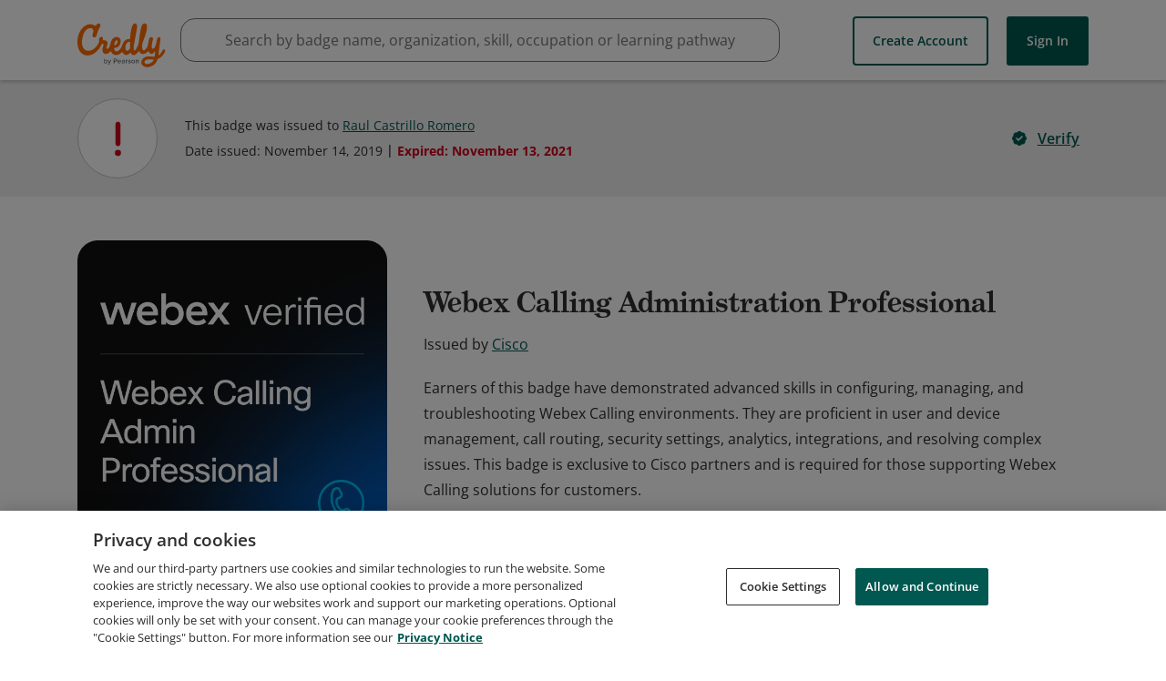

--- FILE ---
content_type: application/javascript
request_url: https://data.pendo.io/data/guide.js/65460ef3-56d0-45a3-7b3b-fe1ec0463054?id=21&jzb=eJx9jktP9CAYhf8L66FcOs7Urj4TXWiMl-hndEXeAlYSBgjQ1kv634fGWHfu3hwOz3m-0GiSyT5eKtQicXdxc34rHkWg9uX582q8v-7QBoGUfnB5qbjB2g0aoi3tt5xDagmZpqmSUSv7UUl_IB2oXifSyFPNa82xlK8Mb2mzxcD2J5gD8LqjbLdndWF7q55-Db7xB51BQQbUrnrLaf5QtOD6AXpdGtqJ_w__gk_mHc2r_A9gWShpgKhdPlvfSlQWl--cEsoIp3xXsKOOyXi3xFVNm4qJEL3CxqN5PgKOpWWp&v=2.308.1_prod-io&ct=1768877939073
body_size: 62
content:
pendo.guidesPayload({"guides":[],"normalizedUrl":"http://www.credly.com/badges/8c9e23e2-ccf1-4084-a175-2aa23b016713","lastGuideStepSeen":{"isMultiStep":false,"state":""},"guideWidget":{"enabled":false,"hidePoweredBy":false},"guideCssUrl":"","throttling":{"count":1,"enabled":true,"interval":1,"unit":"Day"},"autoOrdering":[],"globalJsUrl":"","segmentFlags":[],"designerEnabled":false,"features":null,"id":"21","preventCodeInjection":false});